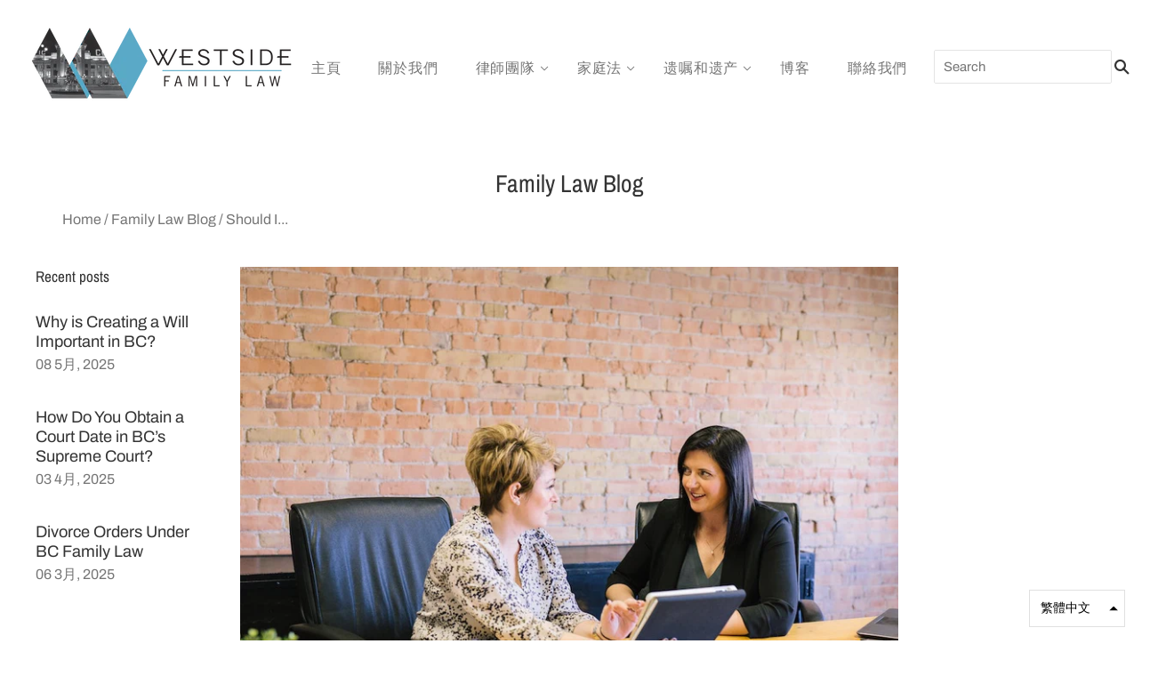

--- FILE ---
content_type: text/html; charset=utf-8
request_url: https://westsidefamilylaw.ca/zh/blogs/family-law-blog/should-i-hire-a-divorce-lawyer-or-a-family-lawyer
body_size: 17937
content:
<!doctype html>
<html
  class="
    no-js
    loading
  "
>
<head>

  <meta charset="utf-8">
  <meta http-equiv="X-UA-Compatible" content="IE=edge,chrome=1">

  <meta name="google-site-verification" content="lZJQH4WqDvvr8XmMl5gOCzSjTlQHe0ca95uunQghUS4" />

  <!-- Google Tag Manager -->
  <script>(function(w,d,s,l,i){w[l]=w[l]||[];w[l].push({'gtm.start':
  new Date().getTime(),event:'gtm.js'});var f=d.getElementsByTagName(s)[0],
  j=d.createElement(s),dl=l!='dataLayer'?'&l='+l:'';j.async=true;j.src=
  'https://www.googletagmanager.com/gtm.js?id='+i+dl;f.parentNode.insertBefore(j,f);
  })(window,document,'script','dataLayer','GTM-T5LK4QTW');</script>
  <!-- End Google Tag Manager -->


  <title>
    Should I Hire a Divorce Lawyer or a Family Lawyer?

    

    

    
      &#8211; Westside Family Law
    
  </title>

  
    <meta name="description" content="The end of a marriage can be one of life’s most stressful experiences. During such a challenging time, it can be difficult to know where to turn for legal representation. Depending on your circumstances, you might find yourself wondering, should I hire a divorce lawyer, or a family lawyer? In today’s blog post, we’ll e" />
  

  
    <link rel="shortcut icon" href="//westsidefamilylaw.ca/cdn/shop/files/WSFLFINAL_32x32.png?v=1613787138" type="image/png" />
  

  
    <link rel="canonical" href="https://westsidefamilylaw.ca/zh/blogs/family-law-blog/should-i-hire-a-divorce-lawyer-or-a-family-lawyer" />
  
  <meta name="viewport" content="width=device-width,initial-scale=1" />

  <script>window.performance && window.performance.mark && window.performance.mark('shopify.content_for_header.start');</script><meta id="shopify-digital-wallet" name="shopify-digital-wallet" content="/25149210702/digital_wallets/dialog">
<link rel="alternate" type="application/atom+xml" title="Feed" href="/zh/blogs/family-law-blog.atom" />
<link rel="alternate" hreflang="x-default" href="https://westsidefamilylaw.ca/blogs/family-law-blog/should-i-hire-a-divorce-lawyer-or-a-family-lawyer">
<link rel="alternate" hreflang="en" href="https://westsidefamilylaw.ca/blogs/family-law-blog/should-i-hire-a-divorce-lawyer-or-a-family-lawyer">
<link rel="alternate" hreflang="zh-Hant" href="https://westsidefamilylaw.ca/zh/blogs/family-law-blog/should-i-hire-a-divorce-lawyer-or-a-family-lawyer">
<link rel="alternate" hreflang="zh-Hant-CA" href="https://westsidefamilylaw.ca/zh/blogs/family-law-blog/should-i-hire-a-divorce-lawyer-or-a-family-lawyer">
<script async="async" src="/checkouts/internal/preloads.js?locale=zh-CA"></script>
<script id="shopify-features" type="application/json">{"accessToken":"535337eaf34ff0be70d7b31310b4c321","betas":["rich-media-storefront-analytics"],"domain":"westsidefamilylaw.ca","predictiveSearch":true,"shopId":25149210702,"locale":"zh-tw"}</script>
<script>var Shopify = Shopify || {};
Shopify.shop = "westsidefamilylaw.myshopify.com";
Shopify.locale = "zh-TW";
Shopify.currency = {"active":"CAD","rate":"1.0"};
Shopify.country = "CA";
Shopify.theme = {"name":"[GDC] Grid V1 + assistant updates - 04\/03\/2025 KC","id":128870678606,"schema_name":"Grid","schema_version":"4.5.0","theme_store_id":718,"role":"main"};
Shopify.theme.handle = "null";
Shopify.theme.style = {"id":null,"handle":null};
Shopify.cdnHost = "westsidefamilylaw.ca/cdn";
Shopify.routes = Shopify.routes || {};
Shopify.routes.root = "/zh/";</script>
<script type="module">!function(o){(o.Shopify=o.Shopify||{}).modules=!0}(window);</script>
<script>!function(o){function n(){var o=[];function n(){o.push(Array.prototype.slice.apply(arguments))}return n.q=o,n}var t=o.Shopify=o.Shopify||{};t.loadFeatures=n(),t.autoloadFeatures=n()}(window);</script>
<script id="shop-js-analytics" type="application/json">{"pageType":"article"}</script>
<script defer="defer" async type="module" src="//westsidefamilylaw.ca/cdn/shopifycloud/shop-js/modules/v2/client.init-shop-cart-sync_H0-PjXO2.zh-TW.esm.js"></script>
<script defer="defer" async type="module" src="//westsidefamilylaw.ca/cdn/shopifycloud/shop-js/modules/v2/chunk.common_CTtkbY-h.esm.js"></script>
<script defer="defer" async type="module" src="//westsidefamilylaw.ca/cdn/shopifycloud/shop-js/modules/v2/chunk.modal_ieFR285J.esm.js"></script>
<script type="module">
  await import("//westsidefamilylaw.ca/cdn/shopifycloud/shop-js/modules/v2/client.init-shop-cart-sync_H0-PjXO2.zh-TW.esm.js");
await import("//westsidefamilylaw.ca/cdn/shopifycloud/shop-js/modules/v2/chunk.common_CTtkbY-h.esm.js");
await import("//westsidefamilylaw.ca/cdn/shopifycloud/shop-js/modules/v2/chunk.modal_ieFR285J.esm.js");

  window.Shopify.SignInWithShop?.initShopCartSync?.({"fedCMEnabled":true,"windoidEnabled":true});

</script>
<script>(function() {
  var isLoaded = false;
  function asyncLoad() {
    if (isLoaded) return;
    isLoaded = true;
    var urls = ["https:\/\/tag.getdrip.com\/8753976.js?shop=westsidefamilylaw.myshopify.com"];
    for (var i = 0; i < urls.length; i++) {
      var s = document.createElement('script');
      s.type = 'text/javascript';
      s.async = true;
      s.src = urls[i];
      var x = document.getElementsByTagName('script')[0];
      x.parentNode.insertBefore(s, x);
    }
  };
  if(window.attachEvent) {
    window.attachEvent('onload', asyncLoad);
  } else {
    window.addEventListener('load', asyncLoad, false);
  }
})();</script>
<script id="__st">var __st={"a":25149210702,"offset":-28800,"reqid":"61db1b6d-56f1-494b-b70a-8acad7453967-1769905573","pageurl":"westsidefamilylaw.ca\/zh\/blogs\/family-law-blog\/should-i-hire-a-divorce-lawyer-or-a-family-lawyer","s":"articles-558373568590","u":"f68737d6a821","p":"article","rtyp":"article","rid":558373568590};</script>
<script>window.ShopifyPaypalV4VisibilityTracking = true;</script>
<script id="captcha-bootstrap">!function(){'use strict';const t='contact',e='account',n='new_comment',o=[[t,t],['blogs',n],['comments',n],[t,'customer']],c=[[e,'customer_login'],[e,'guest_login'],[e,'recover_customer_password'],[e,'create_customer']],r=t=>t.map((([t,e])=>`form[action*='/${t}']:not([data-nocaptcha='true']) input[name='form_type'][value='${e}']`)).join(','),a=t=>()=>t?[...document.querySelectorAll(t)].map((t=>t.form)):[];function s(){const t=[...o],e=r(t);return a(e)}const i='password',u='form_key',d=['recaptcha-v3-token','g-recaptcha-response','h-captcha-response',i],f=()=>{try{return window.sessionStorage}catch{return}},m='__shopify_v',_=t=>t.elements[u];function p(t,e,n=!1){try{const o=window.sessionStorage,c=JSON.parse(o.getItem(e)),{data:r}=function(t){const{data:e,action:n}=t;return t[m]||n?{data:e,action:n}:{data:t,action:n}}(c);for(const[e,n]of Object.entries(r))t.elements[e]&&(t.elements[e].value=n);n&&o.removeItem(e)}catch(o){console.error('form repopulation failed',{error:o})}}const l='form_type',E='cptcha';function T(t){t.dataset[E]=!0}const w=window,h=w.document,L='Shopify',v='ce_forms',y='captcha';let A=!1;((t,e)=>{const n=(g='f06e6c50-85a8-45c8-87d0-21a2b65856fe',I='https://cdn.shopify.com/shopifycloud/storefront-forms-hcaptcha/ce_storefront_forms_captcha_hcaptcha.v1.5.2.iife.js',D={infoText:'已受到 hCaptcha 保護',privacyText:'隱私',termsText:'條款'},(t,e,n)=>{const o=w[L][v],c=o.bindForm;if(c)return c(t,g,e,D).then(n);var r;o.q.push([[t,g,e,D],n]),r=I,A||(h.body.append(Object.assign(h.createElement('script'),{id:'captcha-provider',async:!0,src:r})),A=!0)});var g,I,D;w[L]=w[L]||{},w[L][v]=w[L][v]||{},w[L][v].q=[],w[L][y]=w[L][y]||{},w[L][y].protect=function(t,e){n(t,void 0,e),T(t)},Object.freeze(w[L][y]),function(t,e,n,w,h,L){const[v,y,A,g]=function(t,e,n){const i=e?o:[],u=t?c:[],d=[...i,...u],f=r(d),m=r(i),_=r(d.filter((([t,e])=>n.includes(e))));return[a(f),a(m),a(_),s()]}(w,h,L),I=t=>{const e=t.target;return e instanceof HTMLFormElement?e:e&&e.form},D=t=>v().includes(t);t.addEventListener('submit',(t=>{const e=I(t);if(!e)return;const n=D(e)&&!e.dataset.hcaptchaBound&&!e.dataset.recaptchaBound,o=_(e),c=g().includes(e)&&(!o||!o.value);(n||c)&&t.preventDefault(),c&&!n&&(function(t){try{if(!f())return;!function(t){const e=f();if(!e)return;const n=_(t);if(!n)return;const o=n.value;o&&e.removeItem(o)}(t);const e=Array.from(Array(32),(()=>Math.random().toString(36)[2])).join('');!function(t,e){_(t)||t.append(Object.assign(document.createElement('input'),{type:'hidden',name:u})),t.elements[u].value=e}(t,e),function(t,e){const n=f();if(!n)return;const o=[...t.querySelectorAll(`input[type='${i}']`)].map((({name:t})=>t)),c=[...d,...o],r={};for(const[a,s]of new FormData(t).entries())c.includes(a)||(r[a]=s);n.setItem(e,JSON.stringify({[m]:1,action:t.action,data:r}))}(t,e)}catch(e){console.error('failed to persist form',e)}}(e),e.submit())}));const S=(t,e)=>{t&&!t.dataset[E]&&(n(t,e.some((e=>e===t))),T(t))};for(const o of['focusin','change'])t.addEventListener(o,(t=>{const e=I(t);D(e)&&S(e,y())}));const B=e.get('form_key'),M=e.get(l),P=B&&M;t.addEventListener('DOMContentLoaded',(()=>{const t=y();if(P)for(const e of t)e.elements[l].value===M&&p(e,B);[...new Set([...A(),...v().filter((t=>'true'===t.dataset.shopifyCaptcha))])].forEach((e=>S(e,t)))}))}(h,new URLSearchParams(w.location.search),n,t,e,['guest_login'])})(!1,!0)}();</script>
<script integrity="sha256-4kQ18oKyAcykRKYeNunJcIwy7WH5gtpwJnB7kiuLZ1E=" data-source-attribution="shopify.loadfeatures" defer="defer" src="//westsidefamilylaw.ca/cdn/shopifycloud/storefront/assets/storefront/load_feature-a0a9edcb.js" crossorigin="anonymous"></script>
<script data-source-attribution="shopify.dynamic_checkout.dynamic.init">var Shopify=Shopify||{};Shopify.PaymentButton=Shopify.PaymentButton||{isStorefrontPortableWallets:!0,init:function(){window.Shopify.PaymentButton.init=function(){};var t=document.createElement("script");t.src="https://westsidefamilylaw.ca/cdn/shopifycloud/portable-wallets/latest/portable-wallets.zh-tw.js",t.type="module",document.head.appendChild(t)}};
</script>
<script data-source-attribution="shopify.dynamic_checkout.buyer_consent">
  function portableWalletsHideBuyerConsent(e){var t=document.getElementById("shopify-buyer-consent"),n=document.getElementById("shopify-subscription-policy-button");t&&n&&(t.classList.add("hidden"),t.setAttribute("aria-hidden","true"),n.removeEventListener("click",e))}function portableWalletsShowBuyerConsent(e){var t=document.getElementById("shopify-buyer-consent"),n=document.getElementById("shopify-subscription-policy-button");t&&n&&(t.classList.remove("hidden"),t.removeAttribute("aria-hidden"),n.addEventListener("click",e))}window.Shopify?.PaymentButton&&(window.Shopify.PaymentButton.hideBuyerConsent=portableWalletsHideBuyerConsent,window.Shopify.PaymentButton.showBuyerConsent=portableWalletsShowBuyerConsent);
</script>
<script data-source-attribution="shopify.dynamic_checkout.cart.bootstrap">document.addEventListener("DOMContentLoaded",(function(){function t(){return document.querySelector("shopify-accelerated-checkout-cart, shopify-accelerated-checkout")}if(t())Shopify.PaymentButton.init();else{new MutationObserver((function(e,n){t()&&(Shopify.PaymentButton.init(),n.disconnect())})).observe(document.body,{childList:!0,subtree:!0})}}));
</script>

<script>window.performance && window.performance.mark && window.performance.mark('shopify.content_for_header.end');</script>

  
  















<meta property="og:site_name" content="Westside Family Law">
<meta property="og:url" content="https://westsidefamilylaw.ca/zh/blogs/family-law-blog/should-i-hire-a-divorce-lawyer-or-a-family-lawyer">
<meta property="og:title" content="Should I Hire a Divorce Lawyer or a Family Lawyer?">
<meta property="og:type" content="article">
<meta property="og:description" content="The end of a marriage can be one of life’s most stressful experiences. During such a challenging time, it can be difficult to know where to turn for legal representation. Depending on your circumstances, you might find yourself wondering, should I hire a divorce lawyer, or a family lawyer?
In today’s blog post, we’ll examine the difference between the terms “family lawyer” and “divorce lawyer” and guide you in choosing the right representation for your legal needs.
What’s the Difference Between a Divorce Lawyer and Family Lawyer?
There’s a common misconception that divorce lawyers and family lawyers handle separate fields of law. However, the short answer is that there isn’t a significant difference between divorce lawyers and family lawyers. Divorce is a subset of family law, which means that all divorce lawyers are family lawyers who handle divorce. However, family lawyers usually handle more than just divorce.
What is Family Law?
Family law is a broad term pertaining to legal issues in a family. This includes prenuptial agreements, cohabitation agreements, separation agreements, parenting plans, child support, spousal support, family property disputes, adoptions, and other family law matters. Divorce also falls under the umbrella term of family law. 
How Do I Choose Between a Divorce Lawyer and Family Lawyer?
When deciding on legal representation for your divorce, the way an attorney markets themselves can provide an important clue into the kind of services they offer and the experience they bring to the table. Although whether someone identifies as a divorce lawyer or family lawyer shouldn’t necessarily determine your choice, it can begin to give you an idea of what to expect. 
It may help to consider the nuances behind the terms “divorce lawyer” and “family lawyer.” Attorneys identifying as divorce lawyers may be suggesting that they offer more aggressive legal representation, strictly focusing on the divorce and winning a settlement on your behalf. They may or may not choose not to handle cases involving child custody. On the other hand, those who identify as family lawyers may be ready to offer a more integrated approach, considering the long-term success of your case and providing conflict resolution to allow everyone involved to move on. 
Ultimately, research is the best way to guide you in your decision. Determine what your goals are – mediation, collaboration, property distribution, a simple divorce, etc. This will help you find an attorney who can assist you in reaching those goals. 
Bear in mind that an attorney who markets themselves as a divorce lawyer may still offer mediation, in the same way that a family lawyer may be able to aggressively dispute a case. However, it’s still important to consider your choice of words when using a search engine, as these nuances we’ve discussed may alter your search results. 
Is Westside Family Law Right for Me? 
The lawyers at Westside Family Law are experienced in divorce and family law and are eager to help you with your divorce and legal issues. Read about our divorce services or learn more about our firm.
We provide holistic representation in areas of family law and divorce, and are committed to aligning with your goals and helping you meet them. We would be happy to help you determine if our services are right for your legal needs. Contact us to set up a consultation or call us at 604-734-7911 to get started.">


  <meta property="article:published_time" content="2022-07-28 10:00:01 -0700">
  <meta property="article:author" content="Alena Tran">

  



    
    
    

    
    
    <meta
      property="og:image"
      content="https://westsidefamilylaw.ca/cdn/shop/articles/amy-hirschi-K0c8ko3e6AA-unsplash_1200x800.jpg?v=1658953914"
    />
    <meta
      property="og:image:secure_url"
      content="https://westsidefamilylaw.ca/cdn/shop/articles/amy-hirschi-K0c8ko3e6AA-unsplash_1200x800.jpg?v=1658953914"
    />
    <meta property="og:image:width" content="1200" />
    <meta property="og:image:height" content="800" />
    
    
    <meta property="og:image:alt" content="Should I Hire a Divorce Lawyer or a Family Lawyer?" />
  









  <meta name="twitter:site" content="@Westside_Law">








<meta name="twitter:title" content="Should I Hire a Divorce Lawyer or a Family Lawyer?">
<meta name="twitter:description" content="The end of a marriage can be one of life’s most stressful experiences. During such a challenging time, it can be difficult to know where to turn for legal representation. Depending on your circumstances, you might find yourself wondering, should I hire a divorce lawyer, or a family lawyer? In today’s blog post, we’ll e">


    
    
    
      
      
      <meta name="twitter:card" content="summary_large_image">
    
    
    <meta
      property="twitter:image"
      content="https://westsidefamilylaw.ca/cdn/shop/articles/amy-hirschi-K0c8ko3e6AA-unsplash_1200x600_crop_center.jpg?v=1658953914"
    />
    <meta property="twitter:image:width" content="1200" />
    <meta property="twitter:image:height" content="600" />
    
    
    <meta property="twitter:image:alt" content="Should I Hire a Divorce Lawyer or a Family Lawyer?" />
  



  <!-- Theme CSS -->
  <link href="//westsidefamilylaw.ca/cdn/shop/t/20/assets/theme.scss.css?v=81382984918711003221765299577" rel="stylesheet" type="text/css" media="all" />

  

  <!-- Third Party JS Libraries -->
  <script src="//westsidefamilylaw.ca/cdn/shop/t/20/assets/modernizr-2.8.2.min.js?v=38612161053245547031712770741" type="text/javascript"></script>

  <!-- Theme object -->
  <script>
  var Theme = {};
  Theme.version = "4.5.0";

  Theme.currency = 'CAD';
  Theme.defaultCurrency = 'USD';
  Theme.moneyFormat = "${{amount}}";
  Theme.moneyFormatCurrency = "${{amount}} CAD";

  Theme.pleaseSelectText = "Please Select";

  Theme.addToCartSuccess = "**product** has been successfully added to your **cart_link**. Feel free to **continue_link** or **checkout_link**.";

  

  Theme.shippingCalculator = true;
  Theme.shippingButton = "Calculate shipping";
  Theme.shippingDisabled = "Calculating...";

  

  Theme.shippingCalcErrorMessage = "Error: zip / postal code **error_message**";
  Theme.shippingCalcMultiRates = "There are **number_of_rates** shipping rates available for **address**, starting at **rate**.";
  Theme.shippingCalcOneRate = "There is one shipping rate available for **address**.";
  Theme.shippingCalcNoRates = "We do not ship to this destination.";
  Theme.shippingCalcRateValues = "**rate_title** at **rate**";

  
</script>


  <script>
    window.products = {};
  </script>

  <!-- Global site tag (gtag.js) - Google Ads: 715257679 -->
  <script async src="https://www.googletagmanager.com/gtag/js?id=AW-715257679"></script>
  <script>
    window.dataLayer = window.dataLayer || [];
    function gtag(){dataLayer.push(arguments);}
    gtag('js', new Date()); gtag('config', 'AW-715257679');
  </script>
<!-- BEGIN app block: shopify://apps/drip-email-marketing-popup/blocks/drip_shopify_snippet/0c4de56d-b2fa-4621-acea-6293bc16aba8 --><!-- Drip -->
<script type="text/javascript">
  var _dcq = _dcq || [];
  var _dcs = _dcs || {};

  (function() {
    var dc = document.createElement('script');

    dc.type = 'text/javascript'; dc.async = true;
    
      dc.src = 'https://tag.getdrip.com/8753976.js';
    
    var s = document.getElementsByTagName('script')[0];
    s.parentNode.insertBefore(dc, s);
  })();

  

  

  // Fallback: Check for cart data from web pixel (page_viewed events)
  if (sessionStorage.getItem("dripCartData")) {
    _dcq.push(["track", "Updated a cart", JSON.parse(sessionStorage.getItem("dripCartData"))])
    sessionStorage.removeItem("dripCartData")
  }

  // Real-time cart observation using PerformanceObserver
  // This fires immediately when cart changes, without requiring page navigation
  // Only enabled when web pixel is installed (sets dripWebPixelActive flag)
  (function() {
    if (!sessionStorage.getItem("dripWebPixelActive")) return;

    var storefrontUrl = 'https://westsidefamilylaw.ca';
    var lastSentCartState = null;

    function getCartStateKey(cart) {
      return cart.token + '|' + cart.items.map(function(item) {
        return item.variant_id + ':' + item.quantity;
      }).sort().join(',');
    }

    function formatCartForDrip(cart) {
      return {
        provider: "shopify",
        cart_id: cart.token,
        grand_total: (cart.total_price / 100).toFixed(2),
        currency: cart.currency,
        cart_url: storefrontUrl + "/cart",
        items: cart.items.map(function(item) {
          return {
            product_id: "gid://shopify/Product/" + item.product_id,
            variant_id: "gid://shopify/ProductVariant/" + item.variant_id,
            sku: item.sku,
            quantity: item.quantity,
            title: item.product_title,
            name: item.product_title,
            price: (item.price / 100).toFixed(2),
            product_url: storefrontUrl + item.url,
            image_url: item.image,
            vendor: item.vendor,
            product_type: item.product_type,
            total: (item.line_price / 100).toFixed(2)
          };
        })
      };
    }

    function fetchAndSendCart() {
      fetch('/cart.json')
        .then(function(response) {
          if (!response.ok) throw new Error('Cart fetch failed');
          return response.json();
        })
        .then(function(cart) {
          if (cart.item_count === 0) {
            lastSentCartState = null;
            return;
          }
          var cartStateKey = getCartStateKey(cart);
          if (cartStateKey === lastSentCartState) return;
          lastSentCartState = cartStateKey;
          _dcq.push(["track", "Updated a cart", formatCartForDrip(cart)]);
          sessionStorage.removeItem("dripCartData");
        })
        .catch(function() {});
    }

    if (typeof PerformanceObserver !== 'undefined') {
      new PerformanceObserver(function(list) {
        list.getEntries().forEach(function(entry) {
          if (/\/cart\/(add|change|update|clear)/.test(entry.name)) {
            fetchAndSendCart();
          }
        });
      }).observe({ entryTypes: ['resource'] });
    }
  })();

</script>
<!-- end Drip -->


<!-- END app block --><link href="https://monorail-edge.shopifysvc.com" rel="dns-prefetch">
<script>(function(){if ("sendBeacon" in navigator && "performance" in window) {try {var session_token_from_headers = performance.getEntriesByType('navigation')[0].serverTiming.find(x => x.name == '_s').description;} catch {var session_token_from_headers = undefined;}var session_cookie_matches = document.cookie.match(/_shopify_s=([^;]*)/);var session_token_from_cookie = session_cookie_matches && session_cookie_matches.length === 2 ? session_cookie_matches[1] : "";var session_token = session_token_from_headers || session_token_from_cookie || "";function handle_abandonment_event(e) {var entries = performance.getEntries().filter(function(entry) {return /monorail-edge.shopifysvc.com/.test(entry.name);});if (!window.abandonment_tracked && entries.length === 0) {window.abandonment_tracked = true;var currentMs = Date.now();var navigation_start = performance.timing.navigationStart;var payload = {shop_id: 25149210702,url: window.location.href,navigation_start,duration: currentMs - navigation_start,session_token,page_type: "article"};window.navigator.sendBeacon("https://monorail-edge.shopifysvc.com/v1/produce", JSON.stringify({schema_id: "online_store_buyer_site_abandonment/1.1",payload: payload,metadata: {event_created_at_ms: currentMs,event_sent_at_ms: currentMs}}));}}window.addEventListener('pagehide', handle_abandonment_event);}}());</script>
<script id="web-pixels-manager-setup">(function e(e,d,r,n,o){if(void 0===o&&(o={}),!Boolean(null===(a=null===(i=window.Shopify)||void 0===i?void 0:i.analytics)||void 0===a?void 0:a.replayQueue)){var i,a;window.Shopify=window.Shopify||{};var t=window.Shopify;t.analytics=t.analytics||{};var s=t.analytics;s.replayQueue=[],s.publish=function(e,d,r){return s.replayQueue.push([e,d,r]),!0};try{self.performance.mark("wpm:start")}catch(e){}var l=function(){var e={modern:/Edge?\/(1{2}[4-9]|1[2-9]\d|[2-9]\d{2}|\d{4,})\.\d+(\.\d+|)|Firefox\/(1{2}[4-9]|1[2-9]\d|[2-9]\d{2}|\d{4,})\.\d+(\.\d+|)|Chrom(ium|e)\/(9{2}|\d{3,})\.\d+(\.\d+|)|(Maci|X1{2}).+ Version\/(15\.\d+|(1[6-9]|[2-9]\d|\d{3,})\.\d+)([,.]\d+|)( \(\w+\)|)( Mobile\/\w+|) Safari\/|Chrome.+OPR\/(9{2}|\d{3,})\.\d+\.\d+|(CPU[ +]OS|iPhone[ +]OS|CPU[ +]iPhone|CPU IPhone OS|CPU iPad OS)[ +]+(15[._]\d+|(1[6-9]|[2-9]\d|\d{3,})[._]\d+)([._]\d+|)|Android:?[ /-](13[3-9]|1[4-9]\d|[2-9]\d{2}|\d{4,})(\.\d+|)(\.\d+|)|Android.+Firefox\/(13[5-9]|1[4-9]\d|[2-9]\d{2}|\d{4,})\.\d+(\.\d+|)|Android.+Chrom(ium|e)\/(13[3-9]|1[4-9]\d|[2-9]\d{2}|\d{4,})\.\d+(\.\d+|)|SamsungBrowser\/([2-9]\d|\d{3,})\.\d+/,legacy:/Edge?\/(1[6-9]|[2-9]\d|\d{3,})\.\d+(\.\d+|)|Firefox\/(5[4-9]|[6-9]\d|\d{3,})\.\d+(\.\d+|)|Chrom(ium|e)\/(5[1-9]|[6-9]\d|\d{3,})\.\d+(\.\d+|)([\d.]+$|.*Safari\/(?![\d.]+ Edge\/[\d.]+$))|(Maci|X1{2}).+ Version\/(10\.\d+|(1[1-9]|[2-9]\d|\d{3,})\.\d+)([,.]\d+|)( \(\w+\)|)( Mobile\/\w+|) Safari\/|Chrome.+OPR\/(3[89]|[4-9]\d|\d{3,})\.\d+\.\d+|(CPU[ +]OS|iPhone[ +]OS|CPU[ +]iPhone|CPU IPhone OS|CPU iPad OS)[ +]+(10[._]\d+|(1[1-9]|[2-9]\d|\d{3,})[._]\d+)([._]\d+|)|Android:?[ /-](13[3-9]|1[4-9]\d|[2-9]\d{2}|\d{4,})(\.\d+|)(\.\d+|)|Mobile Safari.+OPR\/([89]\d|\d{3,})\.\d+\.\d+|Android.+Firefox\/(13[5-9]|1[4-9]\d|[2-9]\d{2}|\d{4,})\.\d+(\.\d+|)|Android.+Chrom(ium|e)\/(13[3-9]|1[4-9]\d|[2-9]\d{2}|\d{4,})\.\d+(\.\d+|)|Android.+(UC? ?Browser|UCWEB|U3)[ /]?(15\.([5-9]|\d{2,})|(1[6-9]|[2-9]\d|\d{3,})\.\d+)\.\d+|SamsungBrowser\/(5\.\d+|([6-9]|\d{2,})\.\d+)|Android.+MQ{2}Browser\/(14(\.(9|\d{2,})|)|(1[5-9]|[2-9]\d|\d{3,})(\.\d+|))(\.\d+|)|K[Aa][Ii]OS\/(3\.\d+|([4-9]|\d{2,})\.\d+)(\.\d+|)/},d=e.modern,r=e.legacy,n=navigator.userAgent;return n.match(d)?"modern":n.match(r)?"legacy":"unknown"}(),u="modern"===l?"modern":"legacy",c=(null!=n?n:{modern:"",legacy:""})[u],f=function(e){return[e.baseUrl,"/wpm","/b",e.hashVersion,"modern"===e.buildTarget?"m":"l",".js"].join("")}({baseUrl:d,hashVersion:r,buildTarget:u}),m=function(e){var d=e.version,r=e.bundleTarget,n=e.surface,o=e.pageUrl,i=e.monorailEndpoint;return{emit:function(e){var a=e.status,t=e.errorMsg,s=(new Date).getTime(),l=JSON.stringify({metadata:{event_sent_at_ms:s},events:[{schema_id:"web_pixels_manager_load/3.1",payload:{version:d,bundle_target:r,page_url:o,status:a,surface:n,error_msg:t},metadata:{event_created_at_ms:s}}]});if(!i)return console&&console.warn&&console.warn("[Web Pixels Manager] No Monorail endpoint provided, skipping logging."),!1;try{return self.navigator.sendBeacon.bind(self.navigator)(i,l)}catch(e){}var u=new XMLHttpRequest;try{return u.open("POST",i,!0),u.setRequestHeader("Content-Type","text/plain"),u.send(l),!0}catch(e){return console&&console.warn&&console.warn("[Web Pixels Manager] Got an unhandled error while logging to Monorail."),!1}}}}({version:r,bundleTarget:l,surface:e.surface,pageUrl:self.location.href,monorailEndpoint:e.monorailEndpoint});try{o.browserTarget=l,function(e){var d=e.src,r=e.async,n=void 0===r||r,o=e.onload,i=e.onerror,a=e.sri,t=e.scriptDataAttributes,s=void 0===t?{}:t,l=document.createElement("script"),u=document.querySelector("head"),c=document.querySelector("body");if(l.async=n,l.src=d,a&&(l.integrity=a,l.crossOrigin="anonymous"),s)for(var f in s)if(Object.prototype.hasOwnProperty.call(s,f))try{l.dataset[f]=s[f]}catch(e){}if(o&&l.addEventListener("load",o),i&&l.addEventListener("error",i),u)u.appendChild(l);else{if(!c)throw new Error("Did not find a head or body element to append the script");c.appendChild(l)}}({src:f,async:!0,onload:function(){if(!function(){var e,d;return Boolean(null===(d=null===(e=window.Shopify)||void 0===e?void 0:e.analytics)||void 0===d?void 0:d.initialized)}()){var d=window.webPixelsManager.init(e)||void 0;if(d){var r=window.Shopify.analytics;r.replayQueue.forEach((function(e){var r=e[0],n=e[1],o=e[2];d.publishCustomEvent(r,n,o)})),r.replayQueue=[],r.publish=d.publishCustomEvent,r.visitor=d.visitor,r.initialized=!0}}},onerror:function(){return m.emit({status:"failed",errorMsg:"".concat(f," has failed to load")})},sri:function(e){var d=/^sha384-[A-Za-z0-9+/=]+$/;return"string"==typeof e&&d.test(e)}(c)?c:"",scriptDataAttributes:o}),m.emit({status:"loading"})}catch(e){m.emit({status:"failed",errorMsg:(null==e?void 0:e.message)||"Unknown error"})}}})({shopId: 25149210702,storefrontBaseUrl: "https://westsidefamilylaw.ca",extensionsBaseUrl: "https://extensions.shopifycdn.com/cdn/shopifycloud/web-pixels-manager",monorailEndpoint: "https://monorail-edge.shopifysvc.com/unstable/produce_batch",surface: "storefront-renderer",enabledBetaFlags: ["2dca8a86"],webPixelsConfigList: [{"id":"66879566","eventPayloadVersion":"v1","runtimeContext":"LAX","scriptVersion":"1","type":"CUSTOM","privacyPurposes":["ANALYTICS"],"name":"Google Analytics tag (migrated)"},{"id":"shopify-app-pixel","configuration":"{}","eventPayloadVersion":"v1","runtimeContext":"STRICT","scriptVersion":"0450","apiClientId":"shopify-pixel","type":"APP","privacyPurposes":["ANALYTICS","MARKETING"]},{"id":"shopify-custom-pixel","eventPayloadVersion":"v1","runtimeContext":"LAX","scriptVersion":"0450","apiClientId":"shopify-pixel","type":"CUSTOM","privacyPurposes":["ANALYTICS","MARKETING"]}],isMerchantRequest: false,initData: {"shop":{"name":"Westside Family Law","paymentSettings":{"currencyCode":"CAD"},"myshopifyDomain":"westsidefamilylaw.myshopify.com","countryCode":"CA","storefrontUrl":"https:\/\/westsidefamilylaw.ca\/zh"},"customer":null,"cart":null,"checkout":null,"productVariants":[],"purchasingCompany":null},},"https://westsidefamilylaw.ca/cdn","1d2a099fw23dfb22ep557258f5m7a2edbae",{"modern":"","legacy":""},{"shopId":"25149210702","storefrontBaseUrl":"https:\/\/westsidefamilylaw.ca","extensionBaseUrl":"https:\/\/extensions.shopifycdn.com\/cdn\/shopifycloud\/web-pixels-manager","surface":"storefront-renderer","enabledBetaFlags":"[\"2dca8a86\"]","isMerchantRequest":"false","hashVersion":"1d2a099fw23dfb22ep557258f5m7a2edbae","publish":"custom","events":"[[\"page_viewed\",{}]]"});</script><script>
  window.ShopifyAnalytics = window.ShopifyAnalytics || {};
  window.ShopifyAnalytics.meta = window.ShopifyAnalytics.meta || {};
  window.ShopifyAnalytics.meta.currency = 'CAD';
  var meta = {"page":{"pageType":"article","resourceType":"article","resourceId":558373568590,"requestId":"61db1b6d-56f1-494b-b70a-8acad7453967-1769905573"}};
  for (var attr in meta) {
    window.ShopifyAnalytics.meta[attr] = meta[attr];
  }
</script>
<script class="analytics">
  (function () {
    var customDocumentWrite = function(content) {
      var jquery = null;

      if (window.jQuery) {
        jquery = window.jQuery;
      } else if (window.Checkout && window.Checkout.$) {
        jquery = window.Checkout.$;
      }

      if (jquery) {
        jquery('body').append(content);
      }
    };

    var hasLoggedConversion = function(token) {
      if (token) {
        return document.cookie.indexOf('loggedConversion=' + token) !== -1;
      }
      return false;
    }

    var setCookieIfConversion = function(token) {
      if (token) {
        var twoMonthsFromNow = new Date(Date.now());
        twoMonthsFromNow.setMonth(twoMonthsFromNow.getMonth() + 2);

        document.cookie = 'loggedConversion=' + token + '; expires=' + twoMonthsFromNow;
      }
    }

    var trekkie = window.ShopifyAnalytics.lib = window.trekkie = window.trekkie || [];
    if (trekkie.integrations) {
      return;
    }
    trekkie.methods = [
      'identify',
      'page',
      'ready',
      'track',
      'trackForm',
      'trackLink'
    ];
    trekkie.factory = function(method) {
      return function() {
        var args = Array.prototype.slice.call(arguments);
        args.unshift(method);
        trekkie.push(args);
        return trekkie;
      };
    };
    for (var i = 0; i < trekkie.methods.length; i++) {
      var key = trekkie.methods[i];
      trekkie[key] = trekkie.factory(key);
    }
    trekkie.load = function(config) {
      trekkie.config = config || {};
      trekkie.config.initialDocumentCookie = document.cookie;
      var first = document.getElementsByTagName('script')[0];
      var script = document.createElement('script');
      script.type = 'text/javascript';
      script.onerror = function(e) {
        var scriptFallback = document.createElement('script');
        scriptFallback.type = 'text/javascript';
        scriptFallback.onerror = function(error) {
                var Monorail = {
      produce: function produce(monorailDomain, schemaId, payload) {
        var currentMs = new Date().getTime();
        var event = {
          schema_id: schemaId,
          payload: payload,
          metadata: {
            event_created_at_ms: currentMs,
            event_sent_at_ms: currentMs
          }
        };
        return Monorail.sendRequest("https://" + monorailDomain + "/v1/produce", JSON.stringify(event));
      },
      sendRequest: function sendRequest(endpointUrl, payload) {
        // Try the sendBeacon API
        if (window && window.navigator && typeof window.navigator.sendBeacon === 'function' && typeof window.Blob === 'function' && !Monorail.isIos12()) {
          var blobData = new window.Blob([payload], {
            type: 'text/plain'
          });

          if (window.navigator.sendBeacon(endpointUrl, blobData)) {
            return true;
          } // sendBeacon was not successful

        } // XHR beacon

        var xhr = new XMLHttpRequest();

        try {
          xhr.open('POST', endpointUrl);
          xhr.setRequestHeader('Content-Type', 'text/plain');
          xhr.send(payload);
        } catch (e) {
          console.log(e);
        }

        return false;
      },
      isIos12: function isIos12() {
        return window.navigator.userAgent.lastIndexOf('iPhone; CPU iPhone OS 12_') !== -1 || window.navigator.userAgent.lastIndexOf('iPad; CPU OS 12_') !== -1;
      }
    };
    Monorail.produce('monorail-edge.shopifysvc.com',
      'trekkie_storefront_load_errors/1.1',
      {shop_id: 25149210702,
      theme_id: 128870678606,
      app_name: "storefront",
      context_url: window.location.href,
      source_url: "//westsidefamilylaw.ca/cdn/s/trekkie.storefront.c59ea00e0474b293ae6629561379568a2d7c4bba.min.js"});

        };
        scriptFallback.async = true;
        scriptFallback.src = '//westsidefamilylaw.ca/cdn/s/trekkie.storefront.c59ea00e0474b293ae6629561379568a2d7c4bba.min.js';
        first.parentNode.insertBefore(scriptFallback, first);
      };
      script.async = true;
      script.src = '//westsidefamilylaw.ca/cdn/s/trekkie.storefront.c59ea00e0474b293ae6629561379568a2d7c4bba.min.js';
      first.parentNode.insertBefore(script, first);
    };
    trekkie.load(
      {"Trekkie":{"appName":"storefront","development":false,"defaultAttributes":{"shopId":25149210702,"isMerchantRequest":null,"themeId":128870678606,"themeCityHash":"706650789814515979","contentLanguage":"zh-TW","currency":"CAD","eventMetadataId":"1e569b3b-5328-4583-8a27-010c68be6677"},"isServerSideCookieWritingEnabled":true,"monorailRegion":"shop_domain","enabledBetaFlags":["65f19447","b5387b81"]},"Session Attribution":{},"S2S":{"facebookCapiEnabled":false,"source":"trekkie-storefront-renderer","apiClientId":580111}}
    );

    var loaded = false;
    trekkie.ready(function() {
      if (loaded) return;
      loaded = true;

      window.ShopifyAnalytics.lib = window.trekkie;

      var originalDocumentWrite = document.write;
      document.write = customDocumentWrite;
      try { window.ShopifyAnalytics.merchantGoogleAnalytics.call(this); } catch(error) {};
      document.write = originalDocumentWrite;

      window.ShopifyAnalytics.lib.page(null,{"pageType":"article","resourceType":"article","resourceId":558373568590,"requestId":"61db1b6d-56f1-494b-b70a-8acad7453967-1769905573","shopifyEmitted":true});

      var match = window.location.pathname.match(/checkouts\/(.+)\/(thank_you|post_purchase)/)
      var token = match? match[1]: undefined;
      if (!hasLoggedConversion(token)) {
        setCookieIfConversion(token);
        
      }
    });


        var eventsListenerScript = document.createElement('script');
        eventsListenerScript.async = true;
        eventsListenerScript.src = "//westsidefamilylaw.ca/cdn/shopifycloud/storefront/assets/shop_events_listener-3da45d37.js";
        document.getElementsByTagName('head')[0].appendChild(eventsListenerScript);

})();</script>
  <script>
  if (!window.ga || (window.ga && typeof window.ga !== 'function')) {
    window.ga = function ga() {
      (window.ga.q = window.ga.q || []).push(arguments);
      if (window.Shopify && window.Shopify.analytics && typeof window.Shopify.analytics.publish === 'function') {
        window.Shopify.analytics.publish("ga_stub_called", {}, {sendTo: "google_osp_migration"});
      }
      console.error("Shopify's Google Analytics stub called with:", Array.from(arguments), "\nSee https://help.shopify.com/manual/promoting-marketing/pixels/pixel-migration#google for more information.");
    };
    if (window.Shopify && window.Shopify.analytics && typeof window.Shopify.analytics.publish === 'function') {
      window.Shopify.analytics.publish("ga_stub_initialized", {}, {sendTo: "google_osp_migration"});
    }
  }
</script>
<script
  defer
  src="https://westsidefamilylaw.ca/cdn/shopifycloud/perf-kit/shopify-perf-kit-3.1.0.min.js"
  data-application="storefront-renderer"
  data-shop-id="25149210702"
  data-render-region="gcp-us-central1"
  data-page-type="article"
  data-theme-instance-id="128870678606"
  data-theme-name="Grid"
  data-theme-version="4.5.0"
  data-monorail-region="shop_domain"
  data-resource-timing-sampling-rate="10"
  data-shs="true"
  data-shs-beacon="true"
  data-shs-export-with-fetch="true"
  data-shs-logs-sample-rate="1"
  data-shs-beacon-endpoint="https://westsidefamilylaw.ca/api/collect"
></script>
</head>

<body
  class="template-article template-"
>
  <!-- Google Tag Manager (noscript) -->
  <noscript><iframe src="https://www.googletagmanager.com/ns.html?id=GTM-T5LK4QTW"
  height="0" width="0" style="display:none;visibility:hidden"></iframe></noscript>
  <!-- End Google Tag Manager (noscript) -->

  










<script
  type="application/json"
  data-product-success-labels
>
  {
    "cartLink": "cart",
    "continueLink": "continue shopping",
    "checkoutLink": "check out",
    "cartHeaderText": "Cart",
    "cartQuantityText": "Qty",
    "cartPlaceholderImg": "\/\/westsidefamilylaw.ca\/cdn\/shop\/t\/20\/assets\/no-image.svg?v=118457862165745330321712770741"
  }
</script>



<section
  class="quickshop"
  data-quickshop
  data-quickshop-settings-sha256="b9842ae0e2c8b652e717bc0c9a81f70ecbcf2e6f36caf4f905598f3ae213a458"
>
  <div class="quickshop-content" data-quickshop-content>
    <button class="quickshop-close" data-quickshop-close>
      <img src="//westsidefamilylaw.ca/cdn/shop/t/20/assets/close-icon.svg?v=10995484173163861811712770741">
    </button>

    <div class="quickshop-product" data-quickshop-product-inject></div>
  </div>

  <span class="spinner quickshop-spinner">
    <span></span>
    <span></span>
    <span></span>
  </span>
</section>


  <div id="shopify-section-pxs-announcement-bar" class="shopify-section"><script
  type="application/json"
  data-section-type="pxs-announcement-bar"
  data-section-id="pxs-announcement-bar"
></script>












  </div>

  <div id="shopify-section-header" class="shopify-section"><script
  type="application/json"
  data-section-type="static-header"
  data-section-id="header"
  data-section-data
>
  {
    "stickyHeader": false,
    "compactCenter": "compact-left"
  }
</script>
<section
  class="header header-layout-compact-left   header-full-width   "
  
  
  data-section-id="header"
  data-section-type="header">
  <header
    class="main-header"
    role="banner"
    data-header-main
  >
    <div class="header-tools-wrapper">
      <div class="header-tools">
        

        
      </div>
    </div>

    <div class="header-main-content" data-header-content>
      
        <div class="header-content-left">
          <button
            class="navigation-toggle navigation-toggle-open"
            aria-label="Menu"
            data-header-nav-toggle
          >
            <span class="navigation-toggle-icon"><svg
    aria-hidden="true"
    focusable="false"
    role="presentation"
    xmlns="http://www.w3.org/2000/svg"
    width="18"
    height="12"
    viewBox="0 0 18 12"
  >
    <path fill="currentColor" fill-rule="evenodd" d="M0 0h18v2H0zM0 5h18v2H0zM0 10h18v2H0z"/>
  </svg>


</span>
          </button>
        </div>
      

      <div class="header-branding header-branding-desktop" data-header-branding>
        <a class="logo-link" href="/">

  

  <img
    
      src="//westsidefamilylaw.ca/cdn/shop/files/WFL_TRANSPARENT_ca5e5b72-9e9a-41c4-997f-011804e2c5ec_300x150.png?v=1613787285"
    
    alt=""

    
      data-rimg
      srcset="//westsidefamilylaw.ca/cdn/shop/files/WFL_TRANSPARENT_ca5e5b72-9e9a-41c4-997f-011804e2c5ec_300x150.png?v=1613787285 1x, //westsidefamilylaw.ca/cdn/shop/files/WFL_TRANSPARENT_ca5e5b72-9e9a-41c4-997f-011804e2c5ec_600x300.png?v=1613787285 2x, //westsidefamilylaw.ca/cdn/shop/files/WFL_TRANSPARENT_ca5e5b72-9e9a-41c4-997f-011804e2c5ec_900x450.png?v=1613787285 3x, //westsidefamilylaw.ca/cdn/shop/files/WFL_TRANSPARENT_ca5e5b72-9e9a-41c4-997f-011804e2c5ec_1200x600.png?v=1613787285 4x"
    

    class="logo-image"
    
    
  >




</a>
        <span
          class="navigation-toggle navigation-toggle-close"
          data-header-nav-toggle
        ><svg
    aria-hidden="true"
    focusable="false"
    role="presentation"
    width="36"
    height="36"
    viewBox="0 0 36 36"
    xmlns="http://www.w3.org/2000/svg"
  >
    <path fill="currentColor" fill-rule="evenodd" d="M20.117 18L35.998 2.117 33.882 0 18 15.882 2.118 0 .002 2.117 15.882 18 0 33.883 2.12 36 18 20.117 33.882 36 36 33.883z" />
  </svg>


</span>
      </div>

      
        <div class="navigation-wrapper" data-navigation-wrapper>
          <nav class="navigation navigation-has-mega-nav" data-navigation-content>
            <ul class="navigation-menu">
              
                













                <li
                  class=""
                  
                >
                  <a
                    id="navigation-home"
                    class="navigation-menu-link"
                    href="/zh"
                    data-linklist-trigger="home"
                    
                  >
                    主頁
                    
                  </a>

                  
                </li>
              
                













                <li
                  class=""
                  
                >
                  <a
                    id="navigation-about-us"
                    class="navigation-menu-link"
                    href="/zh/pages/about-us"
                    data-linklist-trigger="about-us"
                    
                  >
                    關於我們
                    
                  </a>

                  
                </li>
              
                













                <li
                  class="has-dropdown"
                  
                >
                  <a
                    id="navigation-lawyers"
                    class="navigation-menu-link"
                    href="/zh/pages/lawyers"
                    data-linklist-trigger="lawyers"
                    aria-haspopup
                  >
                    律師團隊
                    
                      <span class="navigation-submenu-toggle" tabIndex="0" role="button" aria-controls="navigation-lawyers" aria-expanded="false" data-subnav-toggle><svg
    aria-hidden="true"
    focusable="false"
    role="presentation"
    xmlns="http://www.w3.org/2000/svg"
    width="20"
    height="20"
    viewBox="0 0 20 20"
  >
    <path fill="currentColor" fill-rule="evenodd" d="M6.667 15.96l.576.603 6.482-6.198-6.482-6.198-.576.602 5.853 5.596z"/>
  </svg>


</span>
                    
                  </a>

                  
                    
                    
                    
<ul class="navigation-submenu navigation-submenu-tier2 " data-linklist="lawyers">
  
    













    <li class="">
      <a
        id="navigation-mark-perry"
        class="navigation-menu-link"
        href="/zh/pages/mark-g-perry"
        data-linklist-trigger="mark-perry"
        
      >
        Mark Perry
        
      </a>

      
    </li>
  
    













    <li class="">
      <a
        id="navigation-chong-ke"
        class="navigation-menu-link"
        href="/zh/pages/chong-ke-%E8%BB%BB%E7%BF%80"
        data-linklist-trigger="chong-ke"
        
      >
        軻翀
        
      </a>

      
    </li>
  
    













    <li class="">
      <a
        id="navigation-yun-audrey-chen"
        class="navigation-menu-link"
        href="/zh/pages/yun-audrey-chen-1"
        data-linklist-trigger="yun-audrey-chen"
        
      >
        Yun (Audrey) Chen
        
      </a>

      
    </li>
  
</ul>

                  
                </li>
              
                













                <li
                  class="has-dropdown"
                  
                >
                  <a
                    id="navigation-family-law"
                    class="navigation-menu-link"
                    href="/zh/pages/family-law"
                    data-linklist-trigger="family-law"
                    aria-haspopup
                  >
                    家庭法
                    
                      <span class="navigation-submenu-toggle" tabIndex="0" role="button" aria-controls="navigation-family-law" aria-expanded="false" data-subnav-toggle><svg
    aria-hidden="true"
    focusable="false"
    role="presentation"
    xmlns="http://www.w3.org/2000/svg"
    width="20"
    height="20"
    viewBox="0 0 20 20"
  >
    <path fill="currentColor" fill-rule="evenodd" d="M6.667 15.96l.576.603 6.482-6.198-6.482-6.198-.576.602 5.853 5.596z"/>
  </svg>


</span>
                    
                  </a>

                  
                    
                    
                    
<ul class="navigation-submenu navigation-submenu-tier2 " data-linklist="family-law">
  
    













    <li class="">
      <a
        id="navigation-divorce"
        class="navigation-menu-link"
        href="/zh/pages/divorce"
        data-linklist-trigger="divorce"
        
      >
        離婚
        
      </a>

      
    </li>
  
    













    <li class="">
      <a
        id="navigation-child-custody"
        class="navigation-menu-link"
        href="/zh/pages/child-custody"
        data-linklist-trigger="child-custody"
        
      >
        子女監護
        
      </a>

      
    </li>
  
    













    <li class="">
      <a
        id="navigation-child-support"
        class="navigation-menu-link"
        href="/zh/pages/child-support"
        data-linklist-trigger="child-support"
        
      >
        子女撫養
        
      </a>

      
    </li>
  
    













    <li class="">
      <a
        id="navigation-spousal-support"
        class="navigation-menu-link"
        href="/zh/pages/spousal-support"
        data-linklist-trigger="spousal-support"
        
      >
        配偶扶養
        
      </a>

      
    </li>
  
    













    <li class="">
      <a
        id="navigation-prenuptial-agreements"
        class="navigation-menu-link"
        href="/zh/pages/prenuptial-agreements"
        data-linklist-trigger="prenuptial-agreements"
        
      >
        婚前協議
        
      </a>

      
    </li>
  
    













    <li class="">
      <a
        id="navigation-separation-agreements"
        class="navigation-menu-link"
        href="/zh/pages/separation-agreements"
        data-linklist-trigger="separation-agreements"
        
      >
        分居協議
        
      </a>

      
    </li>
  
    













    <li class="">
      <a
        id="navigation-property-division"
        class="navigation-menu-link"
        href="/zh/pages/property-division"
        data-linklist-trigger="property-division"
        
      >
        財產分割
        
      </a>

      
    </li>
  
    













    <li class="">
      <a
        id="navigation-relocations"
        class="navigation-menu-link"
        href="/zh/pages/relocations"
        data-linklist-trigger="relocations"
        
      >
        遷徙安置
        
      </a>

      
    </li>
  
    













    <li class="">
      <a
        id="navigation-collaborative-divorce"
        class="navigation-menu-link"
        href="/zh/pages/collaborative-divorce"
        data-linklist-trigger="collaborative-divorce"
        
      >
        協議離婚
        
      </a>

      
    </li>
  
    













    <li class="">
      <a
        id="navigation-common-law-relationships"
        class="navigation-menu-link"
        href="/zh/pages/common-law-relationships"
        data-linklist-trigger="common-law-relationships"
        
      >
        同居伴侶
        
      </a>

      
    </li>
  
    













    <li class="">
      <a
        id="navigation-parental-alienation"
        class="navigation-menu-link"
        href="/zh/pages/parental-alienation"
        data-linklist-trigger="parental-alienation"
        
      >
        父母疏遠
        
      </a>

      
    </li>
  
</ul>

                  
                </li>
              
                













                <li
                  class="has-dropdown"
                  
                >
                  <a
                    id="navigation-wills-and-estates"
                    class="navigation-menu-link"
                    href="/zh/pages/estates"
                    data-linklist-trigger="wills-and-estates"
                    aria-haspopup
                  >
                    遗嘱和遗产
                    
                      <span class="navigation-submenu-toggle" tabIndex="0" role="button" aria-controls="navigation-wills-and-estates" aria-expanded="false" data-subnav-toggle><svg
    aria-hidden="true"
    focusable="false"
    role="presentation"
    xmlns="http://www.w3.org/2000/svg"
    width="20"
    height="20"
    viewBox="0 0 20 20"
  >
    <path fill="currentColor" fill-rule="evenodd" d="M6.667 15.96l.576.603 6.482-6.198-6.482-6.198-.576.602 5.853 5.596z"/>
  </svg>


</span>
                    
                  </a>

                  
                    
                    
                    
<ul class="navigation-submenu navigation-submenu-tier2 " data-linklist="wills-and-estates">
  
    













    <li class="">
      <a
        id="navigation-estate-administration"
        class="navigation-menu-link"
        href="/zh/pages/estate-administration"
        data-linklist-trigger="estate-administration"
        
      >
        遗产管理
        
      </a>

      
    </li>
  
    













    <li class="">
      <a
        id="navigation-estate-litigation"
        class="navigation-menu-link"
        href="/zh/pages/contesting-a-will"
        data-linklist-trigger="estate-litigation"
        
      >
        遗产诉讼
        
      </a>

      
    </li>
  
    













    <li class="">
      <a
        id="navigation-adult-guardianship"
        class="navigation-menu-link"
        href="/zh/pages/adult-guardianship"
        data-linklist-trigger="adult-guardianship"
        
      >
        成人监护
        
      </a>

      
    </li>
  
</ul>

                  
                </li>
              
                













                <li
                  class=""
                  
                >
                  <a
                    id="navigation-blog"
                    class="navigation-menu-link"
                    href="/zh/blogs/family-law-blog"
                    data-linklist-trigger="blog"
                    
                  >
                    博客
                    
                  </a>

                  
                </li>
              
                













                <li
                  class=""
                  
                >
                  <a
                    id="navigation-contact"
                    class="navigation-menu-link"
                    href="/zh/pages/contact"
                    data-linklist-trigger="contact"
                    
                  >
                    聯絡我們
                    
                  </a>

                  
                </li>
              

              
                
                  <li class="mobile-link">
                    <a href="https://shopify.com/25149210702/account?locale=zh-TW&amp;region_country=CA" id="customer_login_link">Account</a>
                  </li>
                
              
            </ul>
          </nav>
        </div>
      

      <div class="header-content-right" data-header-content-right>
        <form class="header-search-form" action="/search" method="get" data-header-search>
          <input
            class="header-search-input"
            name="q"
            type="text"
            placeholder="Search"
            value=""
          >
          <input
            class="header-search-button"
            type="submit"
            value="&#xe606;"
            aria-label="Search"
            data-header-search-button
          >

          <button
            class="header-search-button-close"
            aria-hidden="true"
            data-header-search-button-close
          ><svg
    aria-hidden="true"
    focusable="false"
    role="presentation"
    width="36"
    height="36"
    viewBox="0 0 36 36"
    xmlns="http://www.w3.org/2000/svg"
  >
    <path fill="currentColor" fill-rule="evenodd" d="M20.117 18L35.998 2.117 33.882 0 18 15.882 2.118 0 .002 2.117 15.882 18 0 33.883 2.12 36 18 20.117 33.882 36 36 33.883z" />
  </svg>


</button>
        </form>

        
      </div>
    </div>
  </header>
</section>

</div>

  <div class="main-content">
    <div id="shopify-section-article" class="shopify-section"><script
  type="application/json"
  data-section-id="article"
  data-section-type="static-article"
>
</script>

<section
  class="article">
  <h2 class="page-title">Family Law Blog</h2>

  <div class="breadcrumbs">

  <a href="/">Home</a> <span class="divider">/</span>
  
    <a href="/zh/blogs/family-law-blog" title="">Family Law Blog</a> <span class="divider">/</span> <span>Should I...</span>
  

</div>


  
<aside class="blog-sidebar">

  <div class="blog-recent-posts">
    <h3 class="section-title">Recent posts</h3>

    
      <article class="blog-recent-post">
        <h4 class="blog-recent-post-title"><a href="/zh/blogs/family-law-blog/why-is-creating-a-will-important-in-bc" title="">Why is Creating a Will Important in BC?</a></h4>
        <span class="blog-recent-post-date"><a href="/zh/blogs/family-law-blog/why-is-creating-a-will-important-in-bc" title="">08 5月, 2025</a></span>
      </article>
    
      <article class="blog-recent-post">
        <h4 class="blog-recent-post-title"><a href="/zh/blogs/family-law-blog/how-do-you-obtain-a-court-date-in-bc-s-supreme-court" title="">How Do You Obtain a Court Date in BC’s Supreme Court?</a></h4>
        <span class="blog-recent-post-date"><a href="/zh/blogs/family-law-blog/how-do-you-obtain-a-court-date-in-bc-s-supreme-court" title="">03 4月, 2025</a></span>
      </article>
    
      <article class="blog-recent-post">
        <h4 class="blog-recent-post-title"><a href="/zh/blogs/family-law-blog/divorce-orders-under-bc-family-law" title="">Divorce Orders Under BC Family Law</a></h4>
        <span class="blog-recent-post-date"><a href="/zh/blogs/family-law-blog/divorce-orders-under-bc-family-law" title="">06 3月, 2025</a></span>
      </article>
    
  </div>

  

  
</aside>


  <div class="blog-post-wrapper">
    


<article class="blog-post has-featured-image">

  
    
      

  
    <noscript data-rimg-noscript>
      <img
        
          src="//westsidefamilylaw.ca/cdn/shop/articles/amy-hirschi-K0c8ko3e6AA-unsplash_900x600.jpg?v=1658953914"
        

        alt="Should I Hire a Divorce Lawyer or a Family Lawyer?"
        data-rimg="noscript"
        srcset="//westsidefamilylaw.ca/cdn/shop/articles/amy-hirschi-K0c8ko3e6AA-unsplash_900x600.jpg?v=1658953914 1x"
        class="highlight"
        
        
      >
    </noscript>
  

  <img
    
      src="//westsidefamilylaw.ca/cdn/shop/articles/amy-hirschi-K0c8ko3e6AA-unsplash_900x600.jpg?v=1658953914"
    
    alt="Should I Hire a Divorce Lawyer or a Family Lawyer?"

    
      data-rimg="lazy"
      data-rimg-scale="1"
      data-rimg-template="//westsidefamilylaw.ca/cdn/shop/articles/amy-hirschi-K0c8ko3e6AA-unsplash_{size}.jpg?v=1658953914"
      data-rimg-max="900x600"
      data-rimg-crop=""
      
      srcset="data:image/svg+xml;utf8,<svg%20xmlns='http://www.w3.org/2000/svg'%20width='900'%20height='600'></svg>"
    

    class="highlight"
    
    
  >




    
  

  <div class="blog-post-inner">
    <h1 class="post-title">Should I Hire a Divorce Lawyer or a Family Lawyer?</h1>

    <span class="post-date">7月 28, 2022</span>

    <div class="rte post-content">
      <p><span style="font-weight: 400;">The end of a marriage can be one of life’s most stressful experiences. During such a challenging time, it can be difficult to know where to turn for legal representation. Depending on your circumstances, you might find yourself wondering, should I hire a divorce lawyer, or a family lawyer?</span></p>
<p><span style="font-weight: 400;">In today’s blog post, we’ll examine the difference between the terms “family lawyer” and “divorce lawyer” and guide you in choosing the right representation for your legal needs.</span></p>
<h2><b>What’s the Difference Between a Divorce Lawyer and Family Lawyer?</b></h2>
<p><span style="font-weight: 400;">There’s a common misconception that divorce lawyers and family lawyers handle separate fields of law.</span> <span style="font-weight: 400;">However, the short answer is that there isn’t a significant difference between divorce lawyers and family lawyers. Divorce is a subset of family law, which means that all divorce lawyers are family lawyers who handle divorce. However, family lawyers usually handle more than just divorce.</span></p>
<h2><b>What is Family Law?</b></h2>
<p><span style="font-weight: 400;">Family law is a broad term pertaining to legal issues in a family. This includes prenuptial agreements, cohabitation agreements, separation agreements, parenting plans, child support, spousal support, family property disputes, adoptions, and other family law matters. Divorce also falls under the umbrella term of family law. </span></p>
<h2><b>How Do I Choose Between a Divorce Lawyer and Family Lawyer?</b></h2>
<p><span style="font-weight: 400;">When deciding on legal representation for your divorce, the way an attorney markets themselves can provide an important clue into the kind of services they offer and the experience they bring to the table. </span><span style="font-weight: 400;">Although whether someone identifies as a divorce lawyer or family lawyer shouldn’t necessarily determine your choice, it can begin to give you an idea of what to expect. </span></p>
<p><span style="font-weight: 400;">It may help to consider the nuances behind the terms “divorce lawyer” and “family lawyer.” Attorneys identifying as divorce lawyers may be suggesting that they offer more aggressive legal representation, strictly focusing on the divorce and winning a settlement on your behalf. They may or may not choose not to handle cases involving child custody. On the other hand, those who identify as family lawyers may be ready to offer a more integrated approach, considering the long-term success of your case and providing conflict resolution to allow everyone involved to move on. </span></p>
<p><span style="font-weight: 400;">Ultimately, research is the best way to guide you in your decision. Determine what your goals are – mediation, collaboration, property distribution, a simple divorce, etc. This will help you find an attorney who can assist you in reaching those goals. </span></p>
<p><span style="font-weight: 400;">Bear in mind that an attorney who markets themselves as a divorce lawyer may still offer mediation, in the same way that a family lawyer may be able to aggressively dispute a case. However, it’s still important to consider your choice of words when using a search engine, as these nuances we’ve discussed may alter your search results. </span></p>
<h2><b>Is Westside Family Law Right for Me? </b></h2>
<p><span style="font-weight: 400;">The lawyers at Westside Family Law are experienced in divorce and family law and are eager to help you with your divorce and legal issues. Read about our </span><a href="https://westsidefamilylaw.ca/pages/divorce"><span style="font-weight: 400;">divorce services</span></a><span style="font-weight: 400;"> or </span><a href="https://westsidefamilylaw.ca/pages/about-us"><span style="font-weight: 400;">learn more about our firm.</span></a></p>
<p><span style="font-weight: 400;">We provide holistic representation in areas of family law and divorce, and are committed to aligning with your goals and helping you meet them. We would be happy to help you determine if our services are right for your legal needs. </span><a href="https://westsidefamilylaw.ca/pages/contact"><span style="font-weight: 400;">Contact us </span></a><span style="font-weight: 400;">to set up a consultation or call us at 604-734-7911 to get started.</span></p>
    </div>

    
  </div>

</article>


    
      <div class="single-post-pagination">
        <a class="previous" href="/zh/blogs/family-law-blog/how-to-get-committeeship-of-an-adult-child">&#xe601;</a>
        <a class="next" href="/zh/blogs/family-law-blog/how-much-does-a-family-lawyer-cost-in-bc">&#xe600;</a>
      </div>
    

    
  </div></section>



</div>
  </div>

  <div id="shopify-section-footer-contact-form" class="shopify-section">


  



  <style>
    .footer-contact-form__wrapper {
      background-image: url('//westsidefamilylaw.ca/cdn/shop/files/blueee_2048x.png?v=1613785700');
      background-size: cover;
      background-position: center;
    }
  </style>

  <div class="footer-contact-form__wrapper">
    <form method="post" action="/zh/contact#contact_form" id="contact_form" accept-charset="UTF-8" class="contact-form"><input type="hidden" name="form_type" value="contact" /><input type="hidden" name="utf8" value="✓" />
      

      
    	<h1 class="heading">預約諮詢請留言</h1>
          
        <div class="field-wrap name">
          <input type="text" placeholder="Your name" value="" name="contact[name]" class="">
        </div>

        <div class="field-wrap email">
          <input type="text" placeholder="Email (Required)" value="" name="contact[email]" class="" required>
        </div>

        <div class="field-wrap phone">
          <input type="tel" placeholder="Phone" value="" name="contact[phone]" class="">
        </div>

        <div class="field-wrap message">
          <textarea name="contact[body]" placeholder="Message" class=""></textarea>
        </div>

    	<div class="field-wrap disclaimer">
          <input type="checkbox" id="disclaimer-checkbox" name="contact[read disclaimer]" required>
          <label for="disclaimer-checkbox">
            <p>I have read the <a href="/zh/pages/disclaimer" title="Disclaimer">disclaimer</a>. <a href="/zh/pages/privacy-policy" title="Privacy Policy">Privacy Policy</a>.</p>
          </label>
    	</div>
    
    	<input type="hidden" name="contact[request page]" value="" />
    
    	<div class="field-wrap submit__wrapper">
          <input type="hidden" class="comment-check" value="" />
          <input type="submit" value="Submit" onclick="return gtag_report_conversion('https://westsidefamilylaw.ca/zh/blogs/family-law-blog/should-i-hire-a-divorce-lawyer-or-a-family-lawyer')">
        </div>
      
    </form>
  </div>



</div>
  
  <div id="shopify-section-footer" class="shopify-section"><footer
  class="
    main-footer
    "
  data-section-id="footer"
  data-section-type="footer">

  
  

  
    <div class="upper-footer upper-footer-item-count-4">

          
            <div class="upper-footer-item footer-linklist">
              

              <ul>
                
                  <li><a href="/zh/search" >搜索</a></li>
                
                  <li><a href="/zh/pages/disclaimer" >免責聲明</a></li>
                
                  <li><a href="/zh/pages/privacy-policy" >隱私政策</a></li>
                
                  <li><a href="/zh/pages/family-law-faq" >家庭法常見問題</a></li>
                
                  <li><a href="/zh/pages/estates-faq" >遺產常見問題</a></li>
                
                  <li><a href="/zh/pages/contact" >聯絡我們</a></li>
                
              </ul>
            </div>
          
<div class="upper-footer-item footer-blurb">
            

            <div class="rte"><p>See what’s currently happening in the law and with our firm. Read the latest posts on our <a href="/zh/blogs/family-law-blog" title="Family Law Blog">Vancouver Family Law Blog</a>!</p></div>
          </div><div class="upper-footer-item footer-blurb">
            

            <div class="rte"><p>#302-601 West Broadway,<br/>Vancouver, BC <br/>V5Z 4C2<br/>Phone: 604-734-7911<br/>Fax: 604-734-6366</p></div>
          </div><div class="upper-footer-item footer-linklist">
            

            <ul class="social">

<li>
  <a
    class="social-link social-link-facebook"
    title="Facebook"
    href="https://www.facebook.com/Westside-Family-Law-1728514504117568/"
    target="_blank">
    <svg width="24" height="24" viewBox="0 0 24 24" xmlns="http://www.w3.org/2000/svg">
  <path fill="currentColor" fill-rule="evenodd" d="M12.82 24H1.324A1.325 1.325 0 0 1 0 22.675V1.325C0 .593.593 0 1.325 0h21.35C23.407 0 24 .593 24 1.325v21.35c0 .732-.593 1.325-1.325 1.325H16.56v-9.294h3.12l.466-3.622H16.56V8.77c0-1.048.29-1.763 1.795-1.763h1.918v-3.24c-.332-.045-1.47-.143-2.795-.143-2.766 0-4.659 1.688-4.659 4.788v2.67H9.692v3.623h3.127V24z"/>
</svg>

 Facebook
  </a>
</li>



<li>
  <a
    class="social-link social-link-twitter"
    title="Twitter"
    href="https://twitter.com/Westside_Law"
    target="_blank">
    <svg width="24" height="20" viewBox="0 0 24 20" xmlns="http://www.w3.org/2000/svg">
  <path fill="currentColor" fill-rule="evenodd" d="M24 2.368a9.617 9.617 0 0 1-2.827.794A5.038 5.038 0 0 0 23.338.37a9.698 9.698 0 0 1-3.129 1.223A4.856 4.856 0 0 0 16.616 0c-2.718 0-4.922 2.26-4.922 5.049 0 .396.042.78.126 1.15C7.728 5.988 4.1 3.979 1.67.922a5.14 5.14 0 0 0-.666 2.54c0 1.751.87 3.297 2.19 4.203a4.834 4.834 0 0 1-2.23-.63v.062c0 2.447 1.697 4.488 3.95 4.95a4.695 4.695 0 0 1-1.296.178c-.317 0-.627-.03-.927-.09.626 2.006 2.444 3.466 4.599 3.505A9.722 9.722 0 0 1 0 17.733 13.71 13.71 0 0 0 7.548 20c9.058 0 14.01-7.692 14.01-14.365 0-.22-.005-.439-.013-.654A10.1 10.1 0 0 0 24 2.368"/>
</svg>

 Twitter
  </a>
</li>



<li>
  <a
    class="social-link social-link-linkedin"
    title="LinkedIn"
    href="https://www.linkedin.com/in/westside-family-law-542b80148/"
    target="_blank">
    

<svg xmlns="http://www.w3.org/2000/svg" width="32" height="32" viewBox="0 0 32 32">
  <path fill="currentColor" fill-rule="nonzero" d="M0 2.292C0 1.027 1.06 0 2.365 0h27.27C30.94 0 32 1.027 32 2.292v27.416C32 30.974 30.94 32 29.635 32H2.365C1.06 32 0 30.974 0 29.708V2.292zm9.65 24.31v-14.31H4.894v14.31H9.65zM7.272 10.34c1.658 0 2.69-1.1 2.69-2.472-.03-1.404-1.032-2.472-2.66-2.472-1.626 0-2.69 1.068-2.69 2.472 0 1.373 1.033 2.472 2.63 2.472h.03zm5.01 16.262h4.755v-7.99c0-.428.03-.855.157-1.16.343-.856 1.126-1.74 2.44-1.74 1.72 0 2.41 1.312 2.41 3.235v7.655h4.755v-8.204c0-4.395-2.348-6.44-5.477-6.44-2.565 0-3.692 1.434-4.317 2.41h.03v-2.075h-4.755c.064 1.343 0 14.31 0 14.31z"/>
</svg> LinkedIn
  </a>
</li>


    
    

<li>
  <a
    class="social-link social-link-email"
    title="Email"
    href="mailto:reception@westsidefamilylaw.ca"
    target="_blank">
    <svg width="20" height="14" viewBox="0 0 20 14" xmlns="http://www.w3.org/2000/svg">
  <path fill="currentColor" fill-rule="evenodd" d="M18 .5H2c-1.103 0-2 .897-2 2v9c0 1.103.897 2 2 2h16c1.103 0 2-.897 2-2v-9c0-1.103-.897-2-2-2zm-1.887 2L10 6.32 3.887 2.5h12.226zM2 11.5V3.679l7.47 4.669a1.002 1.002 0 0 0 1.06 0L18 3.678l.001 7.822H2z"/>
</svg>

 Email
  </a>
</li>

</ul>

          </div></div>
  

  <div class="sub-footer">
    
<div class="copyright-wrapper">
      <p class="copyright" role="contentinfo">
        Copyright &copy; 2026
 <a href="/" title="">Westside Family Law</a>. Website built by <a href="https://gdcommerce.ca/" target="_blank">Good Commerce</a>.
      </p>
      
      
    </div>
  </div>

</footer>

</div>

  <!-- Scripts -->
  <script src="//westsidefamilylaw.ca/cdn/shop/t/20/assets/jquery-3.3.1.min.js?v=61395414644828968241712770741" type="text/javascript"></script>
  <script src="//westsidefamilylaw.ca/cdn/shopifycloud/storefront/assets/themes_support/api.jquery-7ab1a3a4.js" type="text/javascript"></script>

  

  

  

  <script src="//westsidefamilylaw.ca/cdn/shop/t/20/assets/plugins.js?v=2086942985249744201712770741" type="text/javascript"></script>
  <script src="//westsidefamilylaw.ca/cdn/shop/t/20/assets/grid.js?v=107962727951885220711712770741" type="text/javascript"></script>


<script>
  window.addEventListener('load',function(){
    if(jQuery('.success-message:contains("Thanks for contacting us!")').is(':visible')){
  gtag('event', 'conversion', {'send_to': 'AW-715257679/T2wvCNn7r7QBEM_uh9UC'});
    }
  })
</script>

<!-- **BEGIN** Hextom TMS Translator // Main Include - DO NOT MODIFY -->
    <script src="//westsidefamilylaw.ca/cdn/shop/t/20/assets/tms-translator.js?v=40893480092279687071712770741" defer="defer"></script>
    <!-- **END** Hextom TMS Translator // Main Include - DO NOT MODIFY -->
        
        
        
        
        
        
        
        
        
        
        
        
        
        
        
        
        
        
        
        

<!-- **BEGIN** Hextom TMS Integration // Main Include - DO NOT MODIFY -->
    <!-- **BEGIN** Hextom TMS Integration // Dropdown - DO NOT MODIFY -->
<script>
  var hextom_tms = {
    selectorInsertType:  "float",
    regionType:  "region_name_currency_code_only",
    floatingPosition: "bottom_right",
    floatingPaddingHorizontal:  15,
    floatingPaddingVertical:  15,
    availableLocalesById: {},
    availableLocales: [],
    primaryLocaleById: {},
    merchantSelectedLocale: "shop_base",
    hasFlag: "no",
    selectorFlagMap: {'en': 'en-CA', 'zh-TW': 'zh-TW'},
    displayType: "language_name",
    fontColor: "#000000",
    backgroundColor: "#FFFFFF",
    backgroundOpacity: "1.0",
    buttonFontColor: "#FFFFFF",
    buttonBackgroundColor: "#000000",
    selectorType: "market_language",
    selectorStyle: "dropdown",
    hasFlagRegion: "no",    
    defaultRegion: "CA",    
    primaryRegionById: {},    
    availableRegionsByCode: {},    
    availableRegions: [],
    primaryDomain: "",
    popupEnable: false,
    popupTextColor: "#000000",
    popupBgColor: "#FFFFFF",
    popupBtnTextColor: "#FFFFFF",
    popupBtnBgColor: "#000000",
    regions: [{"name": "Canada", "code": "CA", "currency": {"code": "CAD", "symbol": "$"}, "languages": {"English": {"name": "English", "native_name": "English", "code": "en", "default": true}, "\u7e41\u9ad4\u4e2d\u6587": {"name": "\u7e41\u9ad4\u4e2d\u6587 (Traditional Chinese)", "native_name": "\u7e41\u9ad4\u4e2d\u6587", "code": "zh-TW", "default": false}}, "primary": true}],
  };
</script>
<script src="//westsidefamilylaw.ca/cdn/shop/t/20/assets/tms.js?v=4363873873501317481712770741" defer="defer"></script>
<!-- **END** Hextom TMS Integration // Dropdown - DO NOT MODIFY -->
    
    <!-- **END** Hextom TMS Integration // Main Include - DO NOT MODIFY -->
</body>

</html>


--- FILE ---
content_type: text/javascript; charset=utf-8
request_url: https://api.getdrip.com/client/track?url=https%3A%2F%2Fwestsidefamilylaw.ca%2Fzh%2Fblogs%2Ffamily-law-blog%2Fshould-i-hire-a-divorce-lawyer-or-a-family-lawyer&visitor_uuid=2de609a4747649d9b5f7eb43da2c2691&_action=Visited%20a%20page&source=drip&drip_account_id=8753976&callback=Drip_852365586
body_size: -201
content:
/**/Drip_852365586({"success":false,"error":"Account is disabled."})

--- FILE ---
content_type: text/javascript; charset=utf-8
request_url: https://api.getdrip.com/client/events/visit?drip_account_id=8753976&referrer=&url=https%3A%2F%2Fwestsidefamilylaw.ca%2Fzh%2Fblogs%2Ffamily-law-blog%2Fshould-i-hire-a-divorce-lawyer-or-a-family-lawyer&domain=westsidefamilylaw.ca&time_zone=UTC&enable_third_party_cookies=f&callback=Drip_631990915
body_size: -185
content:
Drip_631990915({ success: true, visitor_uuid: "2de609a4747649d9b5f7eb43da2c2691" });